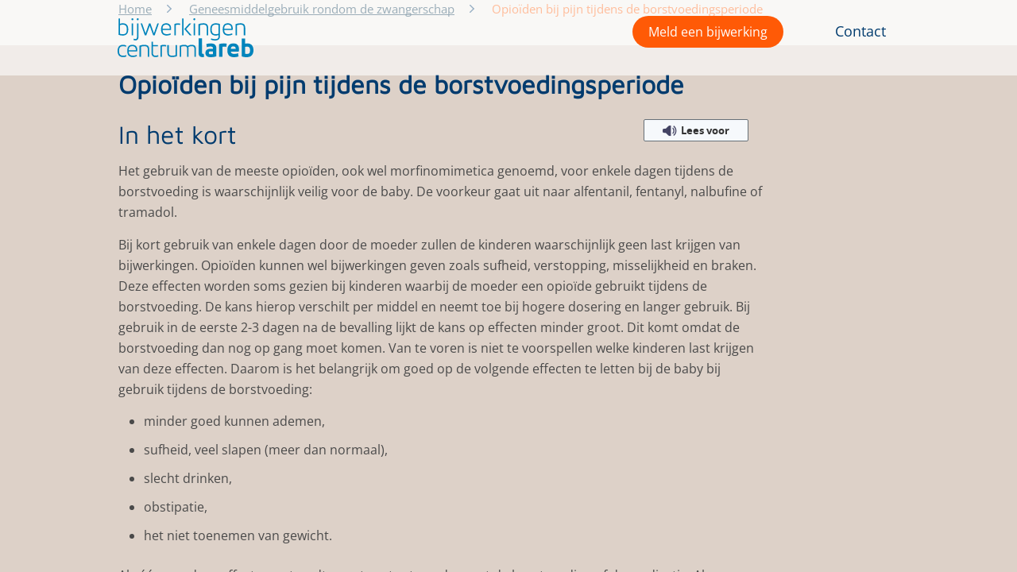

--- FILE ---
content_type: text/html; charset=utf-8
request_url: https://www.lareb.nl/mvm-kennis-pagina?id=318&amp;naam=Opio%C3%AFden+bij+pijn+tijdens+de+borstvoedingsperiode
body_size: 7333
content:

<!DOCTYPE html>
<html lang="nl-NL">
<head>
    <meta charset="utf-8">
    <meta http-equiv="Content-Type" content="text/html;charset=utf-8">
    <meta http-equiv="X-UA-Compatible" content="IE=edge">
    <meta name="viewport" content="width=device-width, initial-scale=1, minimum-scale=1, maximum-scale=1, user-scalable=no">
    
<title>Moeders van Morgen</title>

    <meta name="description" content="Moeders van Morgen" />
    <meta name="keywords" content="Moeders van Morgen; kenniscentrum; geneesmiddelen; zwangerschap; borstvoeding" />
<meta property="og:type" content="website">
<meta property="og:site_name" content="Lareb">
<meta property="og:url" content="" />
<meta property="og:image" content="" />
<meta property="og:image:width" content="" />
<meta property="og:image:height" content="" />
<meta property="og:image:type" content="" />

    
    <link rel="icon" href="/favicon.ico">

    <link rel="stylesheet" href="/css/semantic.css">
    <link rel="stylesheet" href="/css/site-databank.css?v=10">
    <link rel="stylesheet" href="/css/bootstrap-css/bootstrap.min.css" />
    <link rel="stylesheet" href="/js/scroltable/jquery.scroltable.min.css" />

    <link href="/sb/css-script.css.v1" rel="stylesheet" />

    <link rel="stylesheet" href="/css/style-new.css" />


        <script type="text/javascript" src="/js/googleAnalytics.js"></script>
</head>
<body>


    <script nonce="027641a17a3c4c7caa72e1c307576357" src="/js/jquery-3.6.3.min.js"></script>
    <script src="/js/jquery.validate.min.js"></script>
    <script src="/js/bootstrap-js/bootstrap.bundle.min.js"></script>
    <script src="/js/svg4everybody.js"></script>
    <script src="/js/scroltable/jquery.scroltable.min.js"></script>
    <script src="/js/jquery.formstyler.js"></script>
    <script src="/js/jquery-ui-1-12-1.js"></script>
    <script src="/js/jquery.autocomplete.js"></script>

    <script src="/js/custom.js"></script>
    <script src="/js/footer_script.js"></script>

    <script src="/js/rv-jquery-fontsize-2.0.3.min.js"></script>
    <script type="text/javascript" src="/js/store.min.js"></script>
    <script type="text/javascript" src="/js/accordion.js"></script>

    

    <script type="text/javascript" defer src="https://w19.captcha.at/sdk.js"></script>

    <a href="#maincontent" hidden="hidden">Skip to main content</a>
    <div class="wrapper" id="main_wrapper">
        <div class="content ">
            <noscript>
                <div class="container">
                    <div class="divNoScript">
                        <span>Om gebruik te maken van de volledige functionaliteit van onze website is Javascript vereist. </span>
                    </div>
                </div>
            </noscript>
            
<div class="sticky-header">
    <div id="mobile-menu" class="mobile-menu">
        <div class="header logo-wr" tabindex="0" role="button">
            <a href="https://www.lareb.nl/" class="logo-link" tabindex="-1" id="logoLink1">
                    <img src="/images/svg/logo-blue.svg" alt="Lareb logo">
            </a>
            <a href="#" class="menu-icon">
                <img src="/images/svg/ico-close.svg" alt="Menu icon" class="close">
            </a>
        </div>
        <div class="mobile-menu-position">
            <ul class="ul-nav">
                            <li class="width-95"><a href="/mvm-kennis" class="nav-link nav-link-color">Geneesmiddelgebruik rondom de zwangerschap</a></li>
                            <li class="width-95"><a href="/vaccin-kennis" class="nav-link nav-link-color">Bijwerkingen van vaccins</a></li>
                            <li class="width-95"><a href="/geneesmiddel-kennis" class="nav-link nav-link-color">Bijwerkingen van geneesmiddelen</a></li>
                            <li class="width-95"><a href="/news" class="nav-link nav-link-color">Actueel</a></li>
                    <li class="li-empty-height-100p">

                    </li>
                            <li class="width-95"><a href="/pages/over-lareb" class="nav-link nav-link-color li-nav-font-weight-600 link-no-underline">Over Lareb</a></li>
                            <li class="width-95"><a href="/pages/werken-bij-lareb" class="nav-link nav-link-color li-nav-font-weight-600 link-no-underline">Werken bij Lareb</a></li>
                            <li class="width-95"><a href="/contact" class="nav-link nav-link-color li-nav-font-weight-600 link-no-underline">Contact</a></li>
            </ul>
        </div>
    </div>

    <header class="main-header">
        <div class="container nl">
            <div class='logo-wr padding-left-10' tabindex="0" role="button">
                <a href="https://www.lareb.nl/" tabindex="-1">
                        <img src="/images/svg/logo-blue.svg" alt="Lareb logo">

                </a>
            </div>
            <div class="right-menu">
                <nav class="nav-menu">
                    <ul>
                                <li>
                                    <button class="btn btn-reportform-navmenu btn-fit-orange" name="report form" id="openModalBtn"
                            data-bs-toggle="modal" data-bs-target="#reportform_modal">
                            Meld een bijwerking
                            </button>
                                </li>
                                    <li><a href="/pages/over-lareb/" class="nav-link">Wat is Bijwerkingencentrum Lareb?</a></li>
                                    <li><a href="/pages/organisatie" class="nav-link">Organisatie</a></li>
                                    <li><a href="/pages/werken-bij-lareb" class="nav-link">Werken bij Lareb</a></li>
                                    <li><a href="/contact-en-veelgestelde-vragen/" class="nav-link">Contact</a></li>
                    </ul>
                </nav>
                <div class="mobile-hamb">
                    <a href="#">
                        <img src="/images/svg/ico-hamb.svg" alt="Menu icon">
                    </a>
                </div>
            </div>
        </div>
    </header>
</div>

<div id="reportform_modal" class="modal fade" role="dialog">
    <div class="modal-dialog">
        <div class="modal-content modal-beige">
            <div class="modal-header">
                <button type="button" class="close-feedback" data-bs-dismiss="modal">&times;</button>
            </div>
            <div class="modal-body modal-body-reportform">
                <span class="title-modal">Meld een bijwerking van een:</span>
                <div class="modal_btn_reportform" id="modal-btn-reportform-vaccin">
                    <button name="report form" data-bs-dismiss="modal" class="btn-modal-reportform btn-fit-orange">
                        Vaccin
                    </button>
                </div>
                <div class="modal_btn_reportform" id="modal-btn-reportform-genesmiddel">
                    <button name="report form" data-bs-dismiss="modal" class="btn-modal-reportform btn-fit-orange">
                        Geneesmiddel of Gezondheidsproduct zoals vitamine, supplement of kruidenpreparaat
                    </button>
                </div>
            </div>
        </div>
    </div>
</div>


                <span id="photo-banner-img" class="display-none">/media/0cinqjvr/mvm-banner-def.jpg</span>
        <span id="show-promo-photo-banner" class="display-none"></span>
        <div class="promo promo-home" id="promo-photo-banner">
                <div class="container container-head">
                    <div class="aditional-banner-info">
                    </div>
                </div>
        </div>
    <script type="text/javascript" src="/js/background-img.js"></script>

            <main id="maincontent" class="main-content">
                

<div>
    
        <div class="breadcrumbs">
            <div class="container">
                <ul class="breadcrumb-list">
                        <li><a href="/">Home</a> </li>
                            <li><a href="/mvm-kennis/">Geneesmiddelgebruik rondom de zwangerschap</a></li>
                                <li id="pageTitleKmsBread"></li>
                </ul>
            </div>
        </div>

</div>
<h1 class="display-none">Pagina</h1>
<div class="detail-info-page display-smooth display-none">
    <div class="container-nopadding">
        <div class="maintitle-top-spacer">&nbsp;</div>
        <div id="myLoadingElement" class="display-none container">
            <img src="/images/gif/loading_dots.gif" class="loading-gif-size" alt="Loading..." />
        </div>
        <div class="block-ttl-tis container padding-right-25p">
                <img class="show-print width-200 mvm-logo-correction" src="/images/moedersvanmorgen_rgb.png" alt="logo">
            <div class="rs_read_this">
                <h1 class="search-item-mainttl" id="pageTitleKms"></h1>
            </div>
        </div>
        <div class="detail-content row">
            <div class="main-info col-md-10 detail-correction container-nopadding">
                <div id="deatilViewComponent" class="search-box display-none"></div>
            </div>
            <div id="relatedPageViewComponent" class="search-box background-beiche1 display-none"></div>
        </div>
    </div>
</div>
    <div class="disclaimer">
        <div class="container">
            <p class="width-75">
                De informatie gaat over de vraag of het basisrisico op onder andere een aangeboren afwijking, miskraam, vroeggeboorte of een laag geboortegewicht groter wordt door het gebruik van een medicijn.
                Hierbij gaan we uit van de standaarddosering zonder gebruik van andere medicijnen. Voor borstvoeding wordt uitgegaan van een gezonde, voldragen baby.

                Welk medicijn de beste keuze is, kan per persoon en per situatie verschillen. Het is daarom belangrijk om de persoonlijke situatie mee te nemen in de beslissing.
                De informatie is bedoeld ter ondersteuning voor overleg tussen patiënt en zorgverlener, maar kan de medische zorg niet vervangen.
            </p>
        </div>
    </div>

<script src="/js/smoothLoading.js"></script>
<script src="/js/webreader.js"></script>
<script src="//cdn1.readspeaker.com/script/3/webReader/webReader.js?pids=wr&amp;notools=1;noDefaultSkin=1"></script>
<script src="/js/knowledgepage-details.js"></script>
            </main>

        </div>
        <link rel="stylesheet" href="/css/style-new.css">
<link rel="stylesheet" href="/css/search-databank.css">
<input type="hidden" value="/pages/bedanktpagina-aanmelding-nieuwsbrief/" id="thankyoupage" />
    <div class="footer">
        <footer>
            <div class="main-footer">
                <div class="container mobile-display-none">
                    <div class="col-wr">
                                <div class="col">
                                    <div class="list-ttl">
                                        Bijwerkingencentrum Lareb
                                    </div>
                                    <ul class="footer-list list-unstyled">
                                                    <li>
                                                        <a href="/pages/over-lareb">
                                                            Over Lareb
                                                        </a>
                                                    </li>
                                                    <li>
                                                        <a href="/pages/vacatures-en-stages-bij-lareb">
                                                            Vacatures en stages bij Lareb
                                                        </a>
                                                    </li>
                                                    <li>
                                                        <a href="/pages/leopold-meijler-fonds">
                                                            Leopold Meijler Fonds
                                                        </a>
                                                    </li>
                                                    <li>
                                                        <a href="/contact-en-veelgestelde-vragen">
                                                            Contact en veelgestelde vragen
                                                        </a>
                                                    </li>
                                    </ul>
                                </div>
                                <div class="col">
                                    <div class="list-ttl">
                                        Zoeken naar
                                    </div>
                                    <ul class="footer-list list-unstyled">
                                                    <li>
                                                        <a href="/mvm-kennis">
                                                            Geneesmiddelgebruik rondom de zwangerschap
                                                        </a>
                                                    </li>
                                                    <li>
                                                        <a href="/geneesmiddel-kennis">
                                                            Zoek in bijwerkingen van geneesmiddelen
                                                        </a>
                                                    </li>
                                                    <li>
                                                        <a href="/vaccin-kennis">
                                                            Bijwerkingen van vaccins
                                                        </a>
                                                    </li>
                                    </ul>
                                </div>
                                <div class="col">
                                    <div class="list-ttl">
                                        Informatie over
                                    </div>
                                    <ul class="footer-list list-unstyled">
                                                    <li>
                                                        <a href="/news">
                                                            Nieuwsoverzicht
                                                        </a>
                                                    </li>
                                                    <li>
                                                        <a href="/publicaties-en-rapporten">
                                                            Publicaties en rapporten
                                                        </a>
                                                    </li>
                                                    <li>
                                                        <a href="/pages/onderzoeken">
                                                            Onderzoeken
                                                        </a>
                                                    </li>
                                                    <li>
                                                        <a href="/pages/alles-over-bijwerkingen-melden">
                                                            Alles over bijwerkingen melden
                                                        </a>
                                                    </li>
                                    </ul>
                                </div>
                    </div>

                </div>
            </div>
            <div class="mobile-display-none">
                <div class="after-footer">
                    <div class="container footer-padding-top footer-margin-top">
                        <div class="logo-wr" tabindex="0" role="button">
                            <a href="/" class="logo-link" tabindex="-1" id="logoLink1">
                                    <img src="/images/svg/logo-white.svg" alt="logo">

                            </a>
                        </div>
                        <div class="col-wr mobile-social-footer margin-left-15 footer-display-flex">
                                        <div class="social-footer">
                                            <a href="https://www.facebook.com/bijwerkingencentrumlareb" rel="noopener noreferrer" target="_blank">
                                                <img src="/media/hmni2hol/facebook-icon-wit.png" alt="Facebook" />
                                            </a>
                                        </div>
                                        <div class="social-footer">
                                            <a href="https://www.linkedin.com/company/netherlands-pharmacovigilance-centre-lareb/" rel="noopener noreferrer" target="_blank">
                                                <img src="/media/pgqfkfte/linkedin-icon-wit.png" alt="LinkedIn" />
                                            </a>
                                        </div>
                                        <div class="social-footer">
                                            <a href="https://twitter.com/Lareb_nl" rel="noopener noreferrer" target="_blank">
                                                <img src="/media/oblk5bjk/x-icon-wit.png" alt="Twitter" />
                                            </a>
                                        </div>
                                        <div class="social-footer">
                                            <a href="https://www.instagram.com/bijwerkingencentrum_lareb/" rel="noopener noreferrer" target="_blank">
                                                <img src="/media/4xel3pao/insta-icon-wit.png" alt="Instagram" />
                                            </a>
                                        </div>
                        </div>
                    </div>
                    <div class="container container-footer">
                        <div class="copyright copyright-footer">&#169; Lareb. Alle rechten voorbehouden. 2026</div>
                            <div class="footer-subscribe-content">
                                <p class="footer-subscribe-color-white">
                                    <a class="btn-subscription" href="/Aanmelden-nieuwsbrief">
                                        Meld je aan voor de nieuwsbrief
                                    </a>
                                </p>
                            </div>
                        <div class="links">
                                    <a href="/en" class="text-decoration-none">
                                        English
                                    </a>
                                    <span class="delimetre">|</span>
                                        <a href="/pages/cookies/" class="text-decoration-none">
                                            Cookies
                                        </a>
                                        <span class="delimetre">|</span>
                                        <a href=/pages/rss/ class="text-decoration-none">
                                            Rss
                                        </a>
                                        <span class="delimetre">|</span>
                                        <a href="/pages/privacyverklaring/" class="text-decoration-none">
                                            Privacy
                                        </a>
                                        <span class="delimetre">|</span>
                                        <a href="/pages/disclaimer/" class="text-decoration-none">
                                            Disclaimer
                                        </a>
                        </div>
                    </div>
                </div>
            </div>
            <div class="main-footer footer-display-none">
                        <div class="col">
                            <div class="list-ttl title">
                                Bijwerkingencentrum Lareb
                            </div>
                            <ul class="footer-list list-unstyled">
                                            <li>
                                                <a href="/pages/over-lareb">
                                                    Over Lareb
                                                </a>
                                            </li>
                                            <li>
                                                <a href="/pages/vacatures-en-stages-bij-lareb">
                                                    Vacatures en stages bij Lareb
                                                </a>
                                            </li>
                                            <li>
                                                <a href="/pages/leopold-meijler-fonds">
                                                    Leopold Meijler Fonds
                                                </a>
                                            </li>
                                            <li>
                                                <a href="/contact-en-veelgestelde-vragen">
                                                    Contact en veelgestelde vragen
                                                </a>
                                            </li>
                            </ul>
                        </div>
                        <div class="col">
                            <div class="list-ttl title">
                                Zoeken naar
                            </div>
                            <ul class="footer-list list-unstyled">
                                            <li>
                                                <a href="/mvm-kennis">
                                                    Geneesmiddelgebruik rondom de zwangerschap
                                                </a>
                                            </li>
                                            <li>
                                                <a href="/geneesmiddel-kennis">
                                                    Zoek in bijwerkingen van geneesmiddelen
                                                </a>
                                            </li>
                                            <li>
                                                <a href="/vaccin-kennis">
                                                    Bijwerkingen van vaccins
                                                </a>
                                            </li>
                            </ul>
                        </div>
                        <div class="col">
                            <div class="list-ttl title">
                                Informatie over
                            </div>
                            <ul class="footer-list list-unstyled">
                                            <li>
                                                <a href="/news">
                                                    Nieuwsoverzicht
                                                </a>
                                            </li>
                                            <li>
                                                <a href="/publicaties-en-rapporten">
                                                    Publicaties en rapporten
                                                </a>
                                            </li>
                                            <li>
                                                <a href="/pages/onderzoeken">
                                                    Onderzoeken
                                                </a>
                                            </li>
                                            <li>
                                                <a href="/pages/alles-over-bijwerkingen-melden">
                                                    Alles over bijwerkingen melden
                                                </a>
                                            </li>
                            </ul>
                        </div>
            </div>
            <div class="after-footer footer-display-none">
                <div class="container footer-padding-top footer-margin-top">
                    <div class="logo-wr" tabindex="0" role="button">
                        <a href="/" class="logo-link" tabindex="-1" id="logoLink1">
                                <img src="/images/svg/logo-white.svg" alt="logo">

                        </a>
                    </div>
                        <div class="footer-subscribe-content">
                            <p class="footer-subscribe-color-white">
                                <a class="btn-subscription" href="/Aanmelden-nieuwsbrief">
                                    Meld je aan voor de nieuwsbrief
                                </a>
                            </p>
                        </div>

                    <div class="col-wr mobile-social-footer margin-left-15 footer-display-flex">
                                    <div class="social-footer">
                                        <a href="https://www.facebook.com/bijwerkingencentrumlareb" rel="noopener noreferrer" target="_blank">
                                            <img src="/media/hmni2hol/facebook-icon-wit.png" alt="Facebook" />
                                        </a>
                                    </div>
                                    <div class="social-footer">
                                        <a href="https://www.linkedin.com/company/netherlands-pharmacovigilance-centre-lareb/" rel="noopener noreferrer" target="_blank">
                                            <img src="/media/pgqfkfte/linkedin-icon-wit.png" alt="LinkedIn" />
                                        </a>
                                    </div>
                                    <div class="social-footer">
                                        <a href="https://twitter.com/Lareb_nl" rel="noopener noreferrer" target="_blank">
                                            <img src="/media/oblk5bjk/x-icon-wit.png" alt="Twitter" />
                                        </a>
                                    </div>
                                    <div class="social-footer">
                                        <a href="https://www.instagram.com/bijwerkingencentrum_lareb/" rel="noopener noreferrer" target="_blank">
                                            <img src="/media/4xel3pao/insta-icon-wit.png" alt="Instagram" />
                                        </a>
                                    </div>
                    </div>
                </div>
                <div class="container container-footer">
                    <div class="copyright copyright-footer">&#169; Lareb. Alle rechten voorbehouden. 2026</div>

                    <div class="links">
                                <a href="/en" class="text-decoration-none">
                                    English
                                </a>
                                <span class="delimetre">|</span>
                                    <a href="/pages/cookies/" class="text-decoration-none">
                                        Cookies
                                    </a>
                                    <span class="delimetre">|</span>
                                    <a href=/pages/rss/ class="text-decoration-none">
                                        Rss
                                    </a>
                                    <span class="delimetre">|</span>
                                    <a href="/pages/privacyverklaring/" class="text-decoration-none">
                                        Privacy
                                    </a>
                                    <a href="/pages/disclaimer/" class="text-decoration-none">
                                        Disclaimer
                                    </a>
                    </div>
                </div>
            </div>
        </footer>
    </div>

    </div>
    
<form action="/feedback" id="feedback_form" method="post">    <div id="feedback_modal_v2" class="modal fade" role="dialog">
        <div class="modal-dialog">
            <div class="modal-content">
                <div class="modal-header">
                    <button type="button" class="close-feedback" data-bs-dismiss="modal">&times;</button>
                </div>
                <div class="modal-body">
                    <input id="page_url" name="page_url" type="hidden" value="https://www.lareb.nl/mvm-kennis-pagina?id=318&amp;amp;naam=Opio%C3%AFden&#x2B;bij&#x2B;pijn&#x2B;tijdens&#x2B;de&#x2B;borstvoedingsperiode?id=318&amp;amp;naam=Opio%C3%AFden&#x2B;bij&#x2B;pijn&#x2B;tijdens&#x2B;de&#x2B;borstvoedingsperiode" />
                    <input id="rb_q" name="rb_q" type="hidden" value="Waardering:" />
                    
                    



                    <div class="rating-section">
                        <input id="rating_q" name="rating_q" type="hidden" value="Beoordeling:" />
                        <div class="rating-title-row">
                            <h4 class="rating-title">Wat vond je van deze informatie?</h4>
                            <div class="star-rating">
                                <input type="radio" id="star5" name="rating" value="5" />
                                <label for="star5" title="5 sterren">&#9734;</label>
                                <input type="radio" id="star4" name="rating" value="4" />
                                <label for="star4" title="4 sterren">&#9734;</label>
                                <input type="radio" id="star3" name="rating" value="3" />
                                <label for="star3" title="3 sterren">&#9734;</label>
                                <input type="radio" id="star2" name="rating" value="2" />
                                <label for="star2" title="2 sterren">&#9734;</label>
                                <input type="radio" id="star1" name="rating" value="1" />
                                <label for="star1" title="1 ster">&#9734;</label>
                            </div>
                        </div>
                    </div>

                    <div class="q3" style="display: block">
                        <h3 class="toelichting-title">Toelichting</h3>
                        <input id="q3_q" name="q3_q" type="hidden" value="Toelichting" />
                        <textarea placeholder="Type hier" id="q3" name="q3" class="free-input" data-q3="1" rows="4"></textarea>
                    </div>
                </div>
                <span class="modal-footer-validation-msg" id="validationmsg"></span>
                <div class="modal-footer">
                    <button type="submit" class="btn btn-fit-lightblue" id="submit_modal">
                        Verstuur
                    </button>
                    <span class="info-text">Let op: je ontvangt geen reactie. Heb je een vraag? Vul dan ons <a href="https://www.lareb.nl/contactformulier" target="_blank">contactformulier</a> in.</span>
                </div>
            </div>
        </div>
    </div>
    <script type="text/javascript" src="/js/toastr.min.js"></script>
    <script type="text/javascript" src="/js/feedback_modal.js"></script>
    <style>
        /* 5-Star Rating Styles */
        .rating-section {
            margin: 20px 0;
        }

        .rating-title-row {
            display: flex;
            align-items: center;
            justify-content: space-between;
            margin-bottom: 30px;
            gap: 20px;
        }

        .rating-title {
            font-size: 1.1rem;
            font-weight: 400;
            margin: 0;
            color: #333;
            line-height: 1.2;
        }

        .star-rating {
            display: flex;
            flex-direction: row-reverse;
            justify-content: flex-end;
            gap: 8px;
            font-size: 2rem;
            line-height: 1;
        }

        .star-rating input[type="radio"] {
            display: none;
        }

        .star-rating label {
            cursor: pointer;
            color: #666;
            transition: color 0.2s ease-in-out;
            position: relative;
        }

        /* Change empty star to filled star when clicked */
        .star-rating input[type="radio"]:checked ~ label::before {
            content: "★";
            position: absolute;
            left: 0;
            color: #003B6E;
        }

        .star-rating input[type="radio"]:checked ~ label {
            color: #003B6E;
        }

        /* Hover effect - show what would be selected */
        .star-rating label:hover,
        .star-rating label:hover ~ label {
            color: #003B6E;
        }

        /* Toelichting section styling */
        .toelichting-title {
            color: #0088cc;
            font-style: italic;
            font-weight: 600;
            margin-bottom: 10px;
        }

        .q3 textarea.free-input {
            width: 100%;
            padding: 15px;
            border: 2px solid #003B6E;
            border-radius: 10px;
            font-size: 1rem;
            resize: vertical;
            font-family: inherit;
            box-sizing: border-box;
        }

        .q3 textarea.free-input:focus {
            outline: none;
            border-color: #0088cc;
        }

        /* Footer styling */
        .modal-footer {
            display: flex;
            align-items: center;
            padding: 20px;
            gap: 20px;
            flex-wrap: nowrap;
        }

        .modal-footer #submit_modal {
            white-space: nowrap;
            flex-shrink: 0;
        }

        .modal-footer .info-text {
            text-align: left;
            flex: 1;
            font-size: 0.85rem;
            color: #666;
            line-height: 1.4;
            overflow-wrap: break-word;
            word-wrap: break-word;
        }
    </style>
<input name="__RequestVerificationToken" type="hidden" value="CfDJ8O-_woGs8x5JhvrTLOmd4eNZBBBxHl-ePLkF6VZZn3PN4UX6BO5WKeP6F8TV2t3p1o_blfycEQdAaO60njTahJ51xwZRr8nFCc1p7ksu77zDDhyMdVDHlqlJzk6FEGhwPyfBdhWIS2it4tpuhUmETxE" /></form>
</body>
</html>



--- FILE ---
content_type: text/html; charset=utf-8
request_url: https://www.lareb.nl/Knowledge/GetDetailsKms?naam=null&type=TIS&origString=https://www.lareb.nl/mvm-kennis-pagina&id=318
body_size: 12338
content:


<span class="kmsNamePage" hidden>Opio&#xEF;den bij pijn tijdens de borstvoedingsperiode</span>
<div class="container-nopadding background-beiche margin-bottom-30">

    <div class="ttl-tis rs_read_this margin-bottom-12 container flex-start-class padding-right-25p">

        <h2>In het kort</h2>
            <div>
                <div id="readspeaker_button1" class="rs_skip rsbtn rs_preserve color-site readspeaker_button">
                    <a rel="nofollow" class="rsbtn_play width-130" accesskey="L" title="Laat de tekst voorlezen met ReadSpeaker webReader" href=//app-eu.readspeaker.com/cgi-bin/rsent?customerid=11242&amp;amp;lang=nl_nl&amp;amp;voice=Ilse&amp;amp;readclass=rs_read_this&amp;amp;url=https%3a%2f%2fwww.lareb.nl%2fmvm-kennis-pagina>
                        <span class="rsbtn_left rsimg rspart">
                            <span class="rsbtn_text">
                                <span class="color-site">Lees voor</span>
                            </span>
                        </span>
                    </a>
                </div>
            </div>
    </div>
    <div class="line-hgh overview-kms rs_read_this container padding-right-25p meta-body">
        <p>Het gebruik van de meeste opio&iuml;den, ook wel morfinomimetica genoemd, voor enkele dagen tijdens de borstvoeding is waarschijnlijk veilig voor de baby. De voorkeur gaat uit naar alfentanil, fentanyl, nalbufine of tramadol.</p>

<p>Bij kort gebruik van enkele dagen door de moeder zullen de kinderen waarschijnlijk geen last krijgen van bijwerkingen. Opio&iuml;den kunnen wel bijwerkingen geven zoals sufheid, verstopping, misselijkheid en braken. Deze effecten worden soms gezien bij kinderen waarbij de moeder een opio&iuml;de gebruikt tijdens de borstvoeding. De kans hierop verschilt per middel en neemt toe bij hogere dosering en langer gebruik. Bij gebruik in de eerste 2-3 dagen na de bevalling lijkt de kans op effecten minder groot. Dit komt omdat de borstvoeding dan nog op gang moet komen. Van te voren is niet te voorspellen welke kinderen last krijgen van deze effecten. Daarom is het belangrijk om goed op de volgende effecten te letten bij de baby bij gebruik tijdens de borstvoeding:</p>

<ul>
	<li>minder goed kunnen ademen,</li>
	<li>sufheid, veel slapen (meer dan normaal),</li>
	<li>slecht drinken,</li>
	<li>obstipatie,</li>
	<li>het niet toenemen van gewicht.</li>
</ul>

<p>Als &eacute;&eacute;n van deze effecten optreedt, moet gestopt worden met de borstvoeding of de medicatie. Als verminderde ademhaling of sufheid optreden, is het belangrijk direct contact op te nemen met een arts.</p>


    </div>
</div>
    <div class="ttl-tis rs_read_this background-beiche1"><h2 class="container padding-top-40 margin-bottom-20">Risico indeling</h2></div>
    <div class="background-beiche1">
        <div class="container padding-right-25p">
            <div style="margin-left: auto; margin-right: 0;">
                <ul class="risk-list rs_read_this list-style-type-none margin-bottom-0">
                        <li class="margin-bottom-0">
                            <div class="risk-item green2">
                                <div class="risk-ttl">
                                    Waarschijnlijk veilig
                                        <span class="tooltip">
                                                <span class="ico">
                                                    <img src="/images/svg/ico-tooltip.svg" alt="tooltip icon">
                                                </span>
                                                <span class="tooltip-text">
                                                    Dit geneesmiddel kan gebruikt worden tijdens de borstvoedingsperiode.
                                                    Maar indien mogelijk heeft een geneesmiddel uit de categorie ‘Meest veilig’ de voorkeur.
                                                    Bijvoorbeeld omdat er minder van dat middel in de melk terechtkomt of omdat er meer onderzoek naar is gedaan.
                                                </span>
                                        </span>
                                </div>
                                <ul class="list-group">
                                        <li>- alfentanil (kortdurend) </li>
                                        <li>- fentanyl (kortdurend) </li>
                                        <li>- nalbufine (kortdurend) </li>
                                        <li>- tramadol (kortdurend) </li>
                                </ul>
                            </div>
                        </li>
                        <li class="margin-bottom-0">
                            <div class="risk-item orange">
                                <div class="risk-ttl">
                                    Mogelijk risico
                                        <span class="tooltip">
                                                <span class="ico">
                                                    <img src="/images/svg/ico-tooltip.svg" alt="tooltip icon">
                                                </span>
                                                <span class="tooltip-text">
                                                    Dit geneesmiddel kan via de melk mogelijk nadelige effecten geven bij de zuigeling.
                                                    Overweeg of een veiliger middel gebruikt kan worden.
                                                    Als dat niet kan, weeg dan de mogelijke nadelige effecten af tegen het belang van borstvoeding voor het kind.
                                                    Voer extra controles uit bij het kind of ga over op flesvoeding.
                                                </span>
                                        </span>
                                </div>
                                <ul class="list-group">
                                        <li>- code&#xEF;ne (kortdurend) </li>
                                        <li>- morfine  </li>
                                        <li>- oxycodon (kortdurend) </li>
                                        <li>- pethidine  </li>
                                </ul>
                            </div>
                        </li>
                        <li class="margin-bottom-0">
                            <div class="risk-item red">
                                <div class="risk-ttl">
                                        <span>Risico</span>

                                        <span class="tooltip">
                                                <span class="ico">
                                                    <img src="/images/svg/ico-tooltip.svg" alt="tooltip icon">
                                                </span>
                                                <span class="tooltip-text">
                                                    Het is niet veilig om dit geneesmiddel te gebruiken in de borstvoedingsperiode.
                                                    Kies zo mogelijk voor een veiliger middel.
                                                    Als dat niet mogelijk is, ga dan over op flesvoeding
                                                </span>
                                        </span>
                                </div>
                                <ul class="list-group">
                                        <li>- code&#xEF;ne (langdurig) </li>
                                        <li>- oxycodon (langdurig) </li>
                                </ul>
                            </div>
                        </li>
                        <li class="margin-bottom-0">
                            <div class="risk-item blue">
                                <div class="risk-ttl">
                                    Risico onbekend
                                        <span class="tooltip">
                                                <span class="ico">
                                                    <img src="/images/svg/ico-tooltip.svg" alt="tooltip icon">
                                                </span>
                                                <span class="tooltip-text">
                                                    Over gebruik van dit geneesmiddel tijdens de borstvoedingsperiode is nauwelijks of geen informatie.
                                                    Het is niet mogelijk om een uitspraak te doen over de veiligheid.
                                                    Kies bij voorkeur voor een middel waarvan meer bekend is over de veiligheid.
                                                </span>
                                        </span>
                                </div>
                                <ul class="list-group">
                                        <li>- fentanyl (langdurig) </li>
                                        <li>- hydromorfon  </li>
                                        <li>- nicomorfine  </li>
                                        <li>- piritramide  </li>
                                        <li>- remifentanil  </li>
                                        <li>- sufentanil  </li>
                                        <li>- tapentadol  </li>
                                        <li>- tramadol (langdurig) </li>
                                </ul>
                            </div>
                        </li>
                </ul>
            </div>
        </div>
    </div>
    <div class="ttl-tis rs_read_this background-beiche1 margin-top-40">
        <div>

            <div class="container padding-right-25p">
                <h2 class="ttl-tis margin-bottom-20">Achtergrondinformatie</h2>
                <div class="text display-block paragraph-margin ul-font-size">
<p><strong><span style="color:#444444">Code&iuml;ne</span></strong><br />
<span style="color:#444444">Gebruik code&iuml;ne bij voorkeur niet langer dan 2-3 dagen en in de laagst effectieve dosering tijdens de borstvoedingsperiode. Bij gebruik in de laagst effectieve dosering, niet langer dan 2-3 dagen achter elkaar is het risico op stapeling bij de zuigeling waarschijnlijk het laagst.(1-3) Bij code&iuml;ne gebruik tijdens de borstvoedingsperiode wordt geadviseerd de zuigeling goed te monitoren op sufheid en minder drinken. Bij symptomen moet de borstvoeding en/of het medicatiegebruik gestaakt worden en een arts geconsulteerd worden. </span></p>

<p><span style="color:#444444">Code&iuml;ne wordt in kleine hoeveelheden uitgescheiden in de moedermelk. De relatieve kinddosis wordt geschat tussen 0.6 en 8.1%.(2, 4, 5) Ondanks de waarschijnlijk lage blootstelling zijn meldingen gemaakt van sufheid, minder goed drinken en depressie van het centrale zenuwstelsel bij zuigelingen van moeders die code&iuml;ne gebruikten.(3, 6-8) De symptomen zijn mogelijk gecorreleerd aan de hoogte van de code&iuml;ne dosering en de duur van inname. Tevens lijkt de kans op klachten bij de neonaat groter als de moeder zelf ook bijwerkingen ervaart.(3, 6) Ook de leeftijd van de zuigeling speelt waarschijnlijk een rol, vooral neonaten in de eerste twee levensweken zijn gevoelig voor de effecten van code&iuml;ne in borstvoeding.(9)</span></p>

<p><span style="color:#444444">Daarnaast zijn er genetische factoren die er mogelijk voor zorgen dat moeder en kind eerder last krijgen van de bijwerkingen van code&iuml;ne.(2, 9) Bij moeders met een bepaald genotype wordt code&iuml;ne sneller omgezet naar morfine waardoor een grotere hoeveelheid morfine in de moedermelk en bij het kind terecht komt. Echter, ook bij deze zogenaamde ultra rapid metabolizers komt de relatieve kinddosis waarschijnlijk niet boven de 10%.(2) In een kleine studie met zes moeders die ultra rapid metabolizers van code&iuml;ne zijn, werden geen bijwerkingen van code&iuml;ne bij de neonaat gezien.(3) E&eacute;n casusbeschrijving vermeldt sterfte van de zuigeling na gebruik van code&iuml;ne door de moeder die een ultra rapid metabolizer bleek te zijn. Deze publicatie is echter teruggetrokken nadat twijfel ontstond over het verband tussen het code&iuml;ne gebruik en het overlijden.(10-15) In een grote case-control studie met 7804 blootstellingen en 7804 controles werd geen verhoogd risico gezien op ziekenhuisopname of overlijden van de neonaat na code&iuml;ne gebruik door de moeder.(16)</span></p>

<p><strong><span style="color:#444444">Oxycodon</span></strong><br />
<em><span style="color:#444444">De eerste 2-3 dagen na de bevalling</span></em><br />
<span style="color:#444444">Oxycodon wordt soms voorgeschreven als pijnstiller na de bevalling. In de eerste dagen na de bevalling is de melkproductie nog niet volledig op gang gekomen. Zuigelingen krijgen in die dagen maar een kleine hoeveelheid moedermelk binnen. De kans op nadelige effecten van oxycodon gebruik is waarschijnlijk het laagst bij gebruik tot maximaal 30 mg per dag gedurende de eerste 48-72 uur na de bevalling zolang de borstvoeding nog niet volledig op gang is gekomen (2). Neonaten en in het bijzonder prematuren, zijn extra gevoelig voor nadelige effecten van medicatie via de borstvoeding. Het is daarom belangrijk om bij gebruik van oxycodon alert te zijn op symptomen bij de zuigeling zoals sufheid, slecht drinken en ademhalingsdepressie. </span></p>

<p><span style="color:#444444">In een studie met vijftig vrouwen in de eerste drie dagen na een keizersnede werd oxycodon zo nodig voorgeschreven. Concentraties oxycodon in de moedermelk van &gt;100 ng/ml werden alleen gezien bij gebruikte doseringen van &ge;60 mg in 24 uur. Bij &eacute;&eacute;n kind werd oxycodon gevonden in het serum (totaal 45 samples van 41 kinderen). Geen van de zuigelingen in deze studie had last van ernstige sedatie door het maternaal oxycodon gebruik (17). Een case report beschrijft een vier dagen oude zuigeling met opio&iuml;de intoxicatie nadat de moeder de avond ervoor tien milligram oxycodon innam en in de ochtend vijf milligram. De moedermelk was in deze casus net goed op gang gekomen (18). </span></p>

<p><em><span style="color:#444444">Na de eerste 2-3 dagen na de bevalling</span></em><br />
<span style="color:#444444">Oxycodon wordt in lage hoeveelheden gevonden in de moedermelk (19). De relatieve kinddosis ligt tussen 1.01% en 8% (20). Ondanks deze relatief lage kinddosis, zijn er meldingen van sedatie en andere negatieve effecten waaronder ademhalingsdepressie bij de zuigeling na gebruik van oxycodon door de moeder (6, 18, 21). De kans op nadelige effecten neemt toe met de hoogte van de dosering en de duur van het gebruik (6). Andere, niet sederende, pijnstillende middelen hebben daarom de voorkeur indien een pijnstiller nodig is tijdens de borstvoedingsperiode. </span></p>

<p><span style="color:#444444">Indien toch oxycodon wordt gebruikt tijdens de borstvoedingsperiode, doe dit dan altijd in de laagst mogelijke dosering en niet langer dan 2-3 dagen achter elkaar (2). Monitor het kind goed op nadelige effecten zoals sufheid, slechter drinken en ademhalingsdepressie. </span></p>

<p><strong><span style="color:#444444">Hydromorfon</span></strong><br />
<span style="color:#444444">Hydromorfon wordt in kleine hoeveelheden uitgescheiden in de moedermelk en heeft een relatieve kinddosis van 0.67%, berekend in een studie met 8 vrouwen (22).</span></p>

<p><span style="color:#444444">E&eacute;n case report beschrijft sedatie, bradycardie en ademhalingsproblemen bij een 6 dagen oude zuigeling van wie de moeder hydromorfon kreeg na een sectio (23). </span></p>

<p><strong><span style="color:#444444">Morfine</span></strong><br />
<span style="color:#444444">Morfine gaat over in de borstvoeding. Het heeft een relatieve kind dosis tussen de 9% en 35% (afhankelijk van de toedieningsvorm). Door de lage biologische beschikbaarheid (26%) zal slechts een deel worden opgenomen uit het maagdarmkanaal van de zuigeling (20). Bij neonaten en prematuren kan morfine stapelen, doordat de klaring langzamer verloopt. Dit kan mogelijk leiden tot onder andere ademhalingsdepressie, sedatie en obstipatie (24-26).</span></p>

<p><strong><span style="color:#444444">Pethidine</span></strong><br />
<span style="color:#444444">Pethidine en de actieve metaboliet gaan over in de moedermelk en hebben een relatieve kinddosis tussen 1.1% en 13.3% (20). De halfwaardetijd van de actieve metaboliet is lang bij neonaten, waardoor het middel kan stapelen (27, 28). Pethidine wordt voornamelijk gebruikt tijdens en kort na de bevalling.</span></p>

<p><span style="color:#444444">Verminderde alertheid is beschreven bij neonaten na pijnbestrijding van de moeder met pethidine na een keizersnede (27).</span></p>

<p><strong><span style="color:#444444">Tramadol</span></strong><br />
<span style="color:#444444">Tramadol wordt uitgescheiden in de moedermelk (29). De relatieve kinddosis is 2.86% (20). In een studie met 148 vrouwen werden geen negatieve effecten op de zuigelingen gevonden bij kortdurend gebruik voor pijnbestrijding na de bevalling (30). Een intoxicatie bij een 8 maanden oude zuigeling na gebruik tramadol door moeder is beschreven in een case report (31). </span></p>

<p><strong><span style="color:#444444">Overige opio&iuml;den</span></strong><br />
<span style="color:#444444">Alfentanil, fentanyl, nalbufine en sufentanil worden vaak toegediend tijdens de bevalling. Deze middelen worden slechts in zeer kleine hoeveelheden in de melk uitgescheiden. [Giesecke, Nitsun, Jacqx-Aigrain, Wischnik, Cuypers, Madej] &nbsp;(32-35)</span></p>

<p><span style="color:#444444">Van nicomorfine, piritramide, remifentanil en tapentadol zijn onvoldoende gegevens bekend om een uitspraak te kunnen doen over de mogelijke risico&rsquo;s voor de zuigeling. </span></p>

<p><!--[if supportFields]><span lang=EN-US style='font-size:11.0pt;line-height:
107%;font-family:"Calibri",sans-serif;mso-ascii-theme-font:minor-latin;
mso-fareast-font-family:Calibri;mso-fareast-theme-font:minor-latin;mso-hansi-theme-font:
minor-latin;mso-bidi-font-family:Arial;mso-bidi-theme-font:minor-bidi;
mso-ansi-language:EN-US;mso-fareast-language:EN-US;mso-bidi-language:AR-SA'><span
style='mso-element:field-end'></span></span><![endif]--></p>

<p><!--[if supportFields]><span lang=EN-US style='font-size:11.0pt;line-height:
107%;font-family:"Calibri",sans-serif;mso-ascii-theme-font:minor-latin;
mso-fareast-font-family:Calibri;mso-fareast-theme-font:minor-latin;mso-hansi-theme-font:
minor-latin;mso-bidi-font-family:Arial;mso-bidi-theme-font:minor-bidi;
mso-ansi-language:EN-US;mso-fareast-language:EN-US;mso-bidi-language:AR-SA'><span
style='mso-element:field-end'></span></span><![endif]--></p>
                    <div class="hide-print">
                        
<!-- Inline Feedback Form with Stars -->
<div id="inline-feedback-form" class="content-news-dark list-item disk feedback-section feedback-section2">
    <form id="feedback_form_inline" method="post">
        <input type="hidden" name="page_url" id="page_url_input" value="" />
        <input type="hidden" name="rb_q" value="Waardering:" />
        <input type="hidden" name="rating_q" value="Beoordeling:" />

        <div class="inline-feedback-content" id="feedback-content">
            <div class="rating-section-inline">
                <div class="rating-title-row-inline">
                    <h4 class="rating-title-inline">Was deze pagina nuttig?</h4>
                    <div class="star-rating-inline">
                        <input type="radio" id="star5_inline" name="rating" value="5" />
                        <label for="star5_inline" title="5 sterren">&#9733;</label>
                        <input type="radio" id="star4_inline" name="rating" value="4" />
                        <label for="star4_inline" title="4 sterren">&#9733;</label>
                        <input type="radio" id="star3_inline" name="rating" value="3" />
                        <label for="star3_inline" title="3 sterren">&#9733;</label>
                        <input type="radio" id="star2_inline" name="rating" value="2" />
                        <label for="star2_inline" title="2 sterren">&#9733;</label>
                        <input type="radio" id="star1_inline" name="rating" value="1" />
                        <label for="star1_inline" title="1 ster">&#9733;</label>
                    </div>
                </div>
            </div>

            <div class="q3-inline" id="comment-section" style="display: none;">
                <input type="hidden" name="q3_q" value="Toelichting" />
                <textarea placeholder="Toelichting optioneel." id="q3_inline" name="q3" class="free-input-inline" data-q3="1" rows="4"></textarea>

                <span class="validation-msg-inline" id="validationmsg_inline"></span>
                <div class="inline-feedback-footer">
                    <button type="submit" class="btn btn-fit-lightblue" id="submit_inline_feedback">
                        Verstuur
                    </button>
                    <span class="info-text-inline">Let op: je ontvangt geen reactie. Heb je een vraag? Vul dan ons <a href="https://www.lareb.nl/contactformulier" target="_blank">contactformulier</a> in.</span>
                </div>
            </div>
        </div>
    <input name="__RequestVerificationToken" type="hidden" value="CfDJ8O-_woGs8x5JhvrTLOmd4eMhqhAyIDVWMpdDF1Ssm_ocWwuJk7946XoOKkI7jfGAGhvHXXe3yxNVEihU_YyrWRuV0iS9wEePOkl8AFoYCPbm3-Xlo5OJ1oecAq9yVHS09XqXLi-cJLau4S4P5EnoA-o" /></form>
</div>

<style>
    /* Inline Feedback Form Styles */
    #inline-feedback-form {
        padding: 20px;
    }

    .inline-feedback-content {
        width: 100%;
    }

    /* 5-Star Rating Styles for Inline Form */
    .rating-section-inline {
        margin: 20px 0;
    }

    .rating-title-row-inline {
        display: flex;
        align-items: center;
        justify-content: flex-start;
        gap: 20px;
        flex-wrap: nowrap;
    }

    .rating-title-inline {
        font-size: 1.1rem;
        font-weight: 600;
        margin: 0;
        color: #333;
        line-height: 1.2;
        white-space: nowrap;
    }

    .star-rating-inline {
        display: flex;
        flex-direction: row-reverse;
        justify-content: flex-end;
        gap: 8px;
        font-size: 2rem;
        line-height: 1;
    }

    .star-rating-inline input[type="radio"] {
        display: none;
        pointer-events: none;
    }

    .star-rating-inline label {
        cursor: pointer;
        color: #ccc;
        transition: color 0.2s ease-in-out;
        -webkit-text-stroke: 1px #003B6E;
        text-stroke: 1px #003B6E;
        paint-order: stroke fill;
        user-select: none;
        -webkit-user-select: none;
        -moz-user-select: none;
        -ms-user-select: none;
        -webkit-tap-highlight-color: transparent;
    }

    /* Filled stars for checked and siblings */
    .star-rating-inline input[type="radio"]:checked ~ label {
        color: #003B6E;
    }

    /* Hover effect */
    .star-rating-inline label:hover,
    .star-rating-inline label:hover ~ label {
        color: #003B6E;
    }

    /* Toelichting section styling for inline form */
    .toelichting-title-inline {
        color: #0088cc;
        font-style: italic;
        font-weight: 600;
        margin-bottom: 10px;
        margin-top: 20px;
    }

    .q3-inline {
        margin-bottom: 15px;
    }

    .q3-inline textarea.free-input-inline {
        width: 100%;
        padding: 15px;
        border: 2px solid #003B6E;
        border-radius: 10px;
        font-size: 1rem;
        resize: vertical;
        font-family: inherit;
        box-sizing: border-box;
    }

    .q3-inline textarea.free-input-inline:focus {
        outline: none;
        border-color: #0088cc;
    }

    /* Footer styling for inline form */
    .inline-feedback-footer {
        display: flex;
        align-items: center;
        padding-top: 20px;
        gap: 20px;
        flex-wrap: wrap;
    }

    .inline-feedback-footer #submit_inline_feedback {
        white-space: nowrap;
        flex-shrink: 0;
    }

    .inline-feedback-footer .info-text-inline {
        text-align: left;
        flex: 1;
        font-size: 0.85rem;
        color: #666;
        line-height: 1.4;
        overflow-wrap: break-word;
        word-wrap: break-word;
    }

    .validation-msg-inline {
        color: red;
        display: block;
        margin-bottom: 10px;
    }

    /* Mobile responsive adjustments */
    @media (max-width: 768px) {
        .rating-title-row-inline {
            flex-direction: column;
            align-items: flex-start;
            gap: 15px;
        }

        .rating-title-inline {
            font-size: 1rem;
            width: 100%;
            white-space: normal;
        }

        .star-rating-inline {
            font-size: 1.8rem;
            gap: 10px;
            width: auto;
            justify-content: flex-start;
            flex-direction: row-reverse;
            flex-shrink: 0;
            min-width: fit-content;
        }

        .inline-feedback-footer {
            flex-direction: column;
            align-items: flex-start;
        }

        .inline-feedback-footer #submit_inline_feedback {
            width: 100%;
        }

        .inline-feedback-footer .info-text-inline {
            width: 100%;
            text-align: left;
        }
    }
</style>

<script type="text/javascript">
    $(document).ready(function() {
        // Set the page URL from browser location
        $('#page_url_input').val(window.location.href);
        
        // Load CAPTCHA SDK if not already loaded
        if (typeof KROT === 'undefined') {
            $('<script/>', { type: 'text/javascript', src: 'https://w19.captcha.at/sdk.js' }).appendTo('head');
        }

        window.toastr.options = {
            "closeButton": false,
            "debug": false,
            "newestOnTop": false,
            "progressBar": false,
            "positionClass": "toast-bottom-right",
            "preventDuplicates": true,
            "onclick": null,
            "showDuration": "300",
            "hideDuration": "1000",
            "timeOut": "5000",
            "extendedTimeOut": "1000",
            "showEasing": "swing",
            "hideEasing": "linear",
            "showMethod": "fadeIn",
            "hideMethod": "fadeOut"
        };

        // Show comment section when a star is clicked
        $(".star-rating-inline input[type='radio']").on("change", function() {
            $("#comment-section").slideDown();
        });

        function resetFeedbackForm() {
            // Reset the form
            $('#feedback_form_inline')[0].reset();
            // Hide the comment section
            $("#comment-section").hide();
            // Clear the textarea
            $("#q3_inline").val('');
            // Clear any validation messages
            $('#validationmsg_inline').text("");
            $('#validationmsg_inline').css('display', "none");
        }

        function validateForm() {
            var qRating = $("input[name='rating']:checked").val();
            if (!qRating) {
                $('#validationmsg_inline').text("Selecteer alstublieft een beoordeling.");
                $('#validationmsg_inline').css('display', "block");
                return false;
            } else {
                $('#validationmsg_inline').text("");
                $('#validationmsg_inline').css('display', "none");
                return true;
            }
        }

        // Handle inline form submission
        $("#submit_inline_feedback").click(function(e) {
            e.preventDefault();
            if (validateForm()) {
                var _this = $(this);
                $(_this).attr("disabled", "disabled");
                $.ajax({
                    type: "GET",
                    url: "/Feedback/GetPublicKey",
                    success: function (result) {
                        KROT.setup(result);
                        KROT.getSolution().then((sol) => {
                            var solution = JSON.stringify(sol);
                            $.ajax({
                                type: "GET",
                                url: "/Feedback/SendFeedback",
                                data: {
                                    score_rb: 0,
                                    rb_q: $("#feedback_form_inline input[name='rb_q']").val(),
                                    q1: '',
                                    q1_q: '',
                                    q2: '',
                                    q2_q: '',
                                    q3: $('#q3_inline').val(),
                                    q3_q: $("#feedback_form_inline input[name='q3_q']").val(),
                                    rating: $("input[name='rating']:checked").val(),
                                    page_url: $("#feedback_form_inline input[name='page_url']").val(),
                                    solution: solution
                                },
                                success: function (result) {
                                    if (result === "OK") {
                                        window.toastr.info("Lareb houdt zich altijd bezig met verbeteren van de website, " +
                                            "producten of diensten voor u. Wij zijn heel blij met uw feedback. " +
                                            "Wij gebruiken uw feedback om onze online dienstverlening nog verder te verbeteren.",
                                            "Bedankt!");
                                    }
                                    else {
                                        $('#validationmsg_inline').text("Er is een fout opgetreden. Probeer het later opnieuw.");
                                        $('#validationmsg_inline').css('display', "block");
                                    }
                                    resetFeedbackForm();
                                    setTimeout(function() { $("#submit_inline_feedback").removeAttr("disabled"); }, 1500);
                                },
                                error: function() {
                                    $('#validationmsg_inline').text("Er is een fout opgetreden. Probeer het later opnieuw.");
                                    $('#validationmsg_inline').css('display', "block");
                                    setTimeout(function() { $("#submit_inline_feedback").removeAttr("disabled"); }, 1500);
                                }
                            });
                        });
                    },
                    error: function() {
                        $('#validationmsg_inline').text("Er is een fout opgetreden. Probeer het later opnieuw.");
                        $('#validationmsg_inline').css('display', "block");
                        setTimeout(function() { $("#submit_inline_feedback").removeAttr("disabled"); }, 1500);
                    }
                });
            }
        });
    });
</script>

                    </div>

                        <div class="more-text margin-top">
                            <a href="#" class="btn more-ref-meer hide-print" id="toonmeer_pub" text="Referenties">
                                <label id="more-text-ref-lb">Referenties</label>
                                <span class="ico">
                                    <img src="/images/svg/ico-arrow-down.svg" alt="arrow icon">
                                </span>
                            </a>
                            <br />
                            <div id="show-pub" class="text margin-top display-none">
                                <ul class="padding-left-0">
                                        <li class="list-style-type-none">
<p>1. Madadi P, Moretti M, Djokanovic N, Bozzo P, Nulman I, Ito S, et al. Guidelines for maternal codeine use during breastfeeding. Canadian Family Physician. 2009;55(11):1077-8.<br />                                        </li>
                                        <li class="list-style-type-none">
2. Ito S. Opioids in Breast Milk: Pharmacokinetic Principles and Clinical Implications. J ClinPharmacol. 2018;58 Suppl 10:S151-S63.<br />                                        </li>
                                        <li class="list-style-type-none">
3. Kelly LE, Chaudhry SA, Rieder MJ, t JG, Moretti ME, Lausman A, et al. A clinical tool for reducing central nervous system depression among neonates exposed to codeine through breast milk. PLoSOne. 2013;8(7):e70073.<br />                                        </li>
                                        <li class="list-style-type-none">
4. Spigset O, Hagg S. Analgesics and breast-feeding: safety considerations. Paediatric drugs. 2000;2(3):223-38.<br />                                        </li>
                                        <li class="list-style-type-none">
5. Meny RG, Naumburg E, Alger LS, Brill-Miller JL, Brown S. Codeine and the Breastfed Neonate. J Hum Lact. 1993;9(4):237-40.<br />                                        </li>
                                        <li class="list-style-type-none">
6. Lam J, Kelly L, Ciszkowski C, Landsmeer ML, Nauta M, Carleton BC, et al. Central Nervous System Depression of Neonates Breastfed by Mothers Receiving Oxycodone for Postpartum Analgesia. Journal of Pediatrics. 2012;160(1):33-7 e2.<br />                                        </li>
                                        <li class="list-style-type-none">
7. Madadi P, Ross CJD, Hayden MR, Carleton BC, Gaedigk A, Leeder JS, et al. Pharmacogenetics of Neonatal Opioid Toxicity Following Maternal Use of Codeine During Breastfeeding: A Case-Control Study. Clin Pharmacol Ther. 2009;85(1):31-5.<br />                                        </li>
                                        <li class="list-style-type-none">
8. Ito S, Blajchman A, Stephenson M, Eliopoulos C, Koren G. Prospective follow-up of adverse reactions in breast-fed infants exposed to maternal medication. Am J Obstet Gynecol. 1993;168(5):1393-9.<br />                                        </li>
                                        <li class="list-style-type-none">
9. Berlin, Jr., Paul IM, Vesell ES. Safety issues of maternal drug therapy during breastfeeding. Clinical Pharmacology and Therapeutics. 2009;85(1):20-2.<br />                                        </li>
                                        <li class="list-style-type-none">
10. Madadi P, Koren G, Cairns J, Chitayat D, Gaedigk A, Leeder JS, et al. Safety of codeine during breastfeeding - Fatal morphine poisoning in the breastfed neonate of a mother prescribed codeine. Canadian Family Physician. 2007;53(1):33-5.<br />                                        </li>
                                        <li class="list-style-type-none">
11. Koren G, Cairns J, Chitayat D, Gaedigk A, Leeder SJ. Pharmacogenetics of morphine poisoning in a breastfed neonate of a codeine-prescribed mother. Lancet. 2006;368(9536):704.<br />                                        </li>
                                        <li class="list-style-type-none">
12. Zipursky JS, Yaphe H, Hudson H, Wong A, Thompson M. Acute poisoning in pregnancy: a province-wide perspective from a poison center. Clin Toxicol (Phila). 2020;58(7):736-41.<br />                                        </li>
                                        <li class="list-style-type-none">
13. Ferner RE. Did the drug cause death? Codeine and breastfeeding. Lancet. 2008;372(August 23):606-8.<br />                                        </li>
                                        <li class="list-style-type-none">
14. Bateman DN, Eddleston M. Codeine and breastfeeding. Lancet. 2008;372:625-6.<br />                                        </li>
                                        <li class="list-style-type-none">
15. Tsuyuki RT, Pimlott N. Risks of maternal codeine intake in breast-fed infants: A Joint Statement of Retraction from the Canadian Pharmacists Journal and Canadian Family Physician. Can Pharm J. 2020;154(1):7-8.<br />                                        </li>
                                        <li class="list-style-type-none">
16. Juurlink DN, Gomes T, Guttmann A, Hellings C, Sivilotti ML, Harvey MA, et al. Postpartum maternal codeine therapy and the risk of adverse neonatal outcomes: a retrospective cohort study. Clin Toxicol. 2012;50(5):390-5.<br />                                        </li>
                                        <li class="list-style-type-none">
17. Seaton S, Reeves M, McLean S. Oxycodone as a component of multimodal analgesia for lactating mothers after Caesarean section: Relationships between maternal plasma, breast milk and neonatal plasma levels. Australian and New Zealand Journal of Obstetrics and Gynaecology. 2007;47(3):181-5.<br />                                        </li>
                                        <li class="list-style-type-none">
18. Timm NL. Maternal use of oxycodone resulting in opioid intoxication in her breastfed neonate. Journal of Pediatrics. 2013;162(2):421-2.<br />                                        </li>
                                        <li class="list-style-type-none">
19. Kinnunen M, Piirainen P, Kokki H, Lammi P, Kokki M. Updated Clinical Pharmacokinetics and Pharmacodynamics of Oxycodone. Clin Pharmacokinet. 2019;58(6):705-25.<br />                                        </li>
                                        <li class="list-style-type-none">
20. Hale TW. Medications &amp; Mothers&#39; Milk. 18 ed: Springer Publishing Company; 2019.<br />                                        </li>
                                        <li class="list-style-type-none">
21. Sulton-Villavasso C, Austin AC, Patra KP, Sankararaman S, Ray M, May R, et al. Index of suspicion. Case 1: Infant who has respiratory distress. Case 2: Abnormal behavior, seizures, and altered sensorium in a 7-year-old boy. Case 3: Fever and dysphagia in a 4-year-old girl. Pediatr Rev. 2012;33(6):279-85.<br />                                        </li>
                                        <li class="list-style-type-none">
22. Edwards JE, Rudy AC, Wermeling DP, Desai N, McNamara PJ. Hydromorphone Transfer into Breast Milk After Intranasal Administration. Pharmacotherapy. 2003;23:153-8.<br />                                        </li>
                                        <li class="list-style-type-none">
23. Schultz ML, Kostic M, Kharasch S. A Case of Toxic Breast-feeding? Pediatric Emergency Care. 2017.<br />                                        </li>
                                        <li class="list-style-type-none">
24. Feilberg VL, Rosenborg D, Christensen CB, Mogensen JV. Excretion of morphine in human breast milk. Acta Anaesthesiol Scand. 1989;33:426-8.<br />                                        </li>
                                        <li class="list-style-type-none">
25. Robieux I, Koren G. Morphine excretion in breast milk and resultant exposure of a nursing infant. Journal of Toxicology, Clinical Toxicology. 1990;28(3):365-70.<br />                                        </li>
                                        <li class="list-style-type-none">
26. Wittels B, Glotsen B, Faure EAM, Moawad A, Ismail M, Hibbard J, et al. Postcesarean Intravenous Analgesia with Both Epidural Morphine and Patient-Controlled Analgesia: Neurobehavioral Outcomes Among Nursing Neonates. Anesth Analg. 1997;85:600-6.<br />                                        </li>
                                        <li class="list-style-type-none">
27. Wittels B, Scott DT, Sinatra RS. Exogenous opioids in human breast milk and acute neonatal neurobehavior: a preliminary study. Anesthesiology. 1990;73(5):864-9.<br />                                        </li>
                                        <li class="list-style-type-none">
28. Quinn PG, Kuhnert BR, Kaine CJ, Syracuse CD. Measurement of meperidine and normeperidine in human breast milk by selected ion monitoring. Biomed Environ Mass Spectrom. 1986;13(3):133-5.<br />                                        </li>
                                        <li class="list-style-type-none">
29. Ilett KF, Paech MJ, Page-Sharp M, Sy SK, Kristensen JH, Goy R, et al. Use of a sparse sampling study design to assess transfer of tramadol and its O-desmethyl metabolite into transitional breast milk. British Journal of Clinical Pharmacology. 2008;65(5):661-6.<br />                                        </li>
                                        <li class="list-style-type-none">
30. Seika N, Taizan K, Mariko S, Ibuki K, Keiko K, Akiko K, et al. Safety of Tramadol hydrochloride/Acetaminophen combination Tablet use for Postpartrum Pain.&nbsp; Japan Scoiety of Obstetrics and Gynecology2021. p. 120.<br />                                        </li>
                                        <li class="list-style-type-none">
31. Hussien R. Tramadol Intoxication in an 8-Months-Old Infant through Breastfeeding: A Case Report. Journal of Clinical &amp; Experimental Dermatology Research. 2017;07(01).<br />                                        </li>
                                        <li class="list-style-type-none">
32. Nitsun M, Szokol JW, Saleh HJ, Murphy GS, Vender JS, Luong L, et al. Pharmacokinetics of midazolam, propofol, and fentanyl transfer to human breast milk. Clin Pharmacol Ther. 2006;79(6):549-57.<br />                                        </li>
                                        <li class="list-style-type-none">
33. Jacqz-Aigrain E, Serreau R, Boissinot C, Popon M, Sobel A, Michel J, et al. Excretion of Ketoprofen and Nalbuphine in Human Milk During Treatment of Maternal Pain After Delivery. Ther Drug Monit. 2007;29:815-8.<br />                                        </li>
                                        <li class="list-style-type-none">
34. Wischnik A, Wetzelsberger N, Lucker PW. [Excretion of Nalbuphine in breast milk] Elimination von Nalbuphin in die Muttermilch. Arzneimittelforschung. 1988;38 (II)(10):1496.<br />                                        </li>
                                        <li class="list-style-type-none">
35. Madej TH, Strunin L. Comparison of epidural fentanyl with sufentanil. Analgesia and side effects after a single bolus dose during elective caesarean section. Anaesthesia. 1987;42(11):1156-61.</p>                                        </li>
                                </ul>
                            </div>
                        </div>
                        <p class="latest-bijgewerkt margin-top-20">
                            Laatst bijgewerkt op 07-11-2022
                        </p>
                        <br />
                </div>

            </div>
        </div>
    </div>
<script type="text/javascript" src="/js/loaded-results.js"></script>

<script type="text/javascript" src="/js/toastr.min.js"></script>
<script src="/js/send-feedback.js"></script>

--- FILE ---
content_type: text/html; charset=utf-8
request_url: https://www.lareb.nl/Knowledge/GetRelatedPages?id=318&type=ADR&origString=https://www.lareb.nl/mvm-kennis-pagina
body_size: -1227
content:


<div class="container background-beiche1">
        <div class="sidebar padding-top-40">
            <div class="ttl-tis min-width-220"><h3>Ook interessant</h3></div>
            <ul class="link-list">
                    <li><a href="https://www.lareb.nl/mvm-kennis-pagina?id=299&naam=Celecoxib en andere coxib&#x2019;s bij pijn tijdens de borstvoedingsperiode">Celecoxib en andere coxib&#x2019;s bij pijn tijdens de borstvoedingsperiode</a></li>
                    <li><a href="https://www.lareb.nl/mvm-kennis-pagina?id=282&naam=NSAID&#x2019;s of salicylaten bij pijn tijdens de borstvoedingsperiode">NSAID&#x2019;s of salicylaten bij pijn tijdens de borstvoedingsperiode</a></li>
                    <li><a href="https://www.lareb.nl/mvm-kennis-pagina?id=304&naam=Paracetamol tijdens de borstvoedingsperiode">Paracetamol tijdens de borstvoedingsperiode</a></li>
                    <li><a href="https://www.lareb.nl/mvm-kennis-pagina?id=313&naam=Opio&#xEF;den bij pijn tijdens de zwangerschap">Opio&#xEF;den bij pijn tijdens de zwangerschap</a></li>
            </ul>
        </div>
</div>

--- FILE ---
content_type: image/svg+xml
request_url: https://www.lareb.nl/images/svg/ico-arrow-down.svg
body_size: -988
content:
<?xml version="1.0" encoding="UTF-8"?>
<svg width="10px" height="6px" viewBox="0 0 10 6" version="1.1" xmlns="http://www.w3.org/2000/svg" xmlns:xlink="http://www.w3.org/1999/xlink">
    <!-- Generator: Sketch 51.2 (57519) - http://www.bohemiancoding.com/sketch -->
    <title>Shape</title>
    <desc>Created with Sketch.</desc>
    <defs></defs>
    <g id="LP" stroke="none" stroke-width="1" fill="none" fill-rule="evenodd">
        <g id="4.-Detailed-pages-of-knowledge-page-_--Open-Phone-_-01-" transform="translate(-380.000000, -1373.000000)" fill="#FFFFFF" fill-rule="nonzero">
            <g id="Group-6" transform="translate(195.000000, 1366.000000)">
                <path d="M192.784128,10.4950514 L188.258274,14.7947591 C187.970375,15.0684136 187.503596,15.0684136 187.215837,14.7947591 C186.928054,14.5213479 186.928054,14.0779014 187.215837,13.8045124 L191.220519,9.99992807 L187.215953,6.19547657 C186.928171,5.92195478 186.928171,5.47855247 187.215953,5.20514134 C187.503736,4.93161955 187.970491,4.93161955 188.25839,5.20514134 L192.784245,9.50491538 C192.928136,9.64168734 193,9.82075238 193,9.99990594 C193,10.179148 192.927996,10.3583459 192.784128,10.4950514 Z" id="Shape" transform="translate(190.000000, 10.000000) rotate(-270.000000) translate(-190.000000, -10.000000) "></path>
            </g>
        </g>
    </g>
</svg>

--- FILE ---
content_type: application/javascript
request_url: https://www.lareb.nl/js/webreader.js
body_size: -156
content:
window.rsConf = {
    general: {
        usePost: true
    },
    ui: {
        tools: {
            settings: false,
            voicesettings: false,
            readhover: true,
            enlarge: false,
            simpleview: false,
            pagemask: false,
            download: false,
            help: false,
            dictionary: false,
            translation: false
        },
        player31: [
            '	<span class="rsbtn_exp_inner">',
            '		<button type="button" class="rsbtn_pause rsbtn_player_item" title="Pause">' +
            '           <i class="rsicn rsicn-pause" aria-hidden="true"></i>' +
            '           <span class="rsbtn_btnlabel">Pause</span>' +
            '       </button>',
            '		<button type="button" class="rsbtn_stop rsbtn_player_item" title="Stop">' +
            '           <i class="rsicn rsicn-stop" aria-hidden="true"></i>' +
            '           <span class="rsbtn_btnlabel">Stop</span>' +
            '       </button>',
            '		<span class="rsbtn_progress_container rsbtn_player_item rsloading">',
            '			<span class="rsbtn_progress_played"></span>',
            "		</span>",
            '		<button type="button" class="rsbtn_rewind rsbtn_player_item" title="Skip backwards">' +
            '           <i class="rsicn rsicn-backward2" aria-hidden="true"></i>' +
            '           <span class="rsbtn_btnlabel">Skip backwards</span>' +
            '       </button>',
            '       <button type="button" class="rsbtn_tool_read_hover rsbtn_player_item" title="Lees vanaf muispositie">' +
            '           <i class="rsicn rsicn-read-hover" aria-hidden="true"></i>' +
            '           <span class="rsbtn_btnlabel">Lees vanaf muispositie</span>' +
            '       </button>',
            '		<button type="button" class="rsbtn_closer rsbtn_player_item" title="Close Player">' +
            '           <i class="rsicn rsicn-cross" aria-hidden="true"></i>' +
            '           <span class="rsbtn_btnlabel">Close</span>' +
            '       </button>',
            "	</span>"]
    }
};

--- FILE ---
content_type: application/javascript
request_url: https://www.lareb.nl/js/send-feedback.js
body_size: -795
content:
$(document).ready(function () {
    $('<script/>', { type: 'text/javascript', src: 'https://w19.captcha.at/sdk.js' }).appendTo('head');
    window.toastr.options = {
        "closeButton": false,
        "debug": false,
        "newestOnTop": false,
        "progressBar": false,
        "positionClass": "toast-bottom-right",
        "preventDuplicates": true,
        "onclick": null,
        "showDuration": "300",
        "hideDuration": "1000",
        "timeOut": "5000",
        "extendedTimeOut": "1000",
        "showEasing": "swing",
        "hideEasing": "linear",
        "showMethod": "fadeIn",
        "hideMethod": "fadeOut"
    }
    $('#send-pos-feedback').click(function (e) {
        var _this = $(this);
        $(_this).attr("disabled", "disabled");
        $.ajax({
            type: "GET",
            url: "/Feedback/GetPublicKey",
            //data: { solution },
            success: function (result) {
                KROT.setup(result);
                KROT.getSolution().then((sol) => {
                    var solution = JSON.stringify(sol);
                    console.log("solution ", solution);
                    console.log("page_url ", $('#page_url').val());

                    $.ajax({
                        type: "GET",
                        url: "/Feedback/SendPositiveFeedback", //CheckCode2",
                        data: { solution, page_url: $('#page_url').val() },
                        success: function (result) {
                            if (result === "OK") {
                                window.toastr.info("Lareb houdt zich altijd bezig met verbeteren van de website, " +
                                    "producten of diensten voor u. Wij zijn heel blij met uw feedback. " +
                                    "Bedankt!");
                            }
                            setTimeout($("#send-pos-feedback").removeAttr("disabled"), 1500);
                            //if (result.correct === true) {
                            //    $.ajax({
                            //        type: "GET",
                            //        url: "/Feedback/SendPositiveFeedback",
                            //        data: { page_url: $('#page_url').val() },
                            //        success: function (result) {
                            //            if (result === "OK") {
                            //                window.toastr.info("Lareb houdt zich altijd bezig met verbeteren van de website, " +
                            //                    "producten of diensten voor u. Wij zijn heel blij met uw feedback. " +
                            //                    "Bedankt!");
                            //            }
                            //            setTimeout($("#send-pos-feedback").removeAttr("disabled"), 1500);
                            //        }
                            //    });
                            //}
                        }
                    });
                });
            }
        });


    });
});